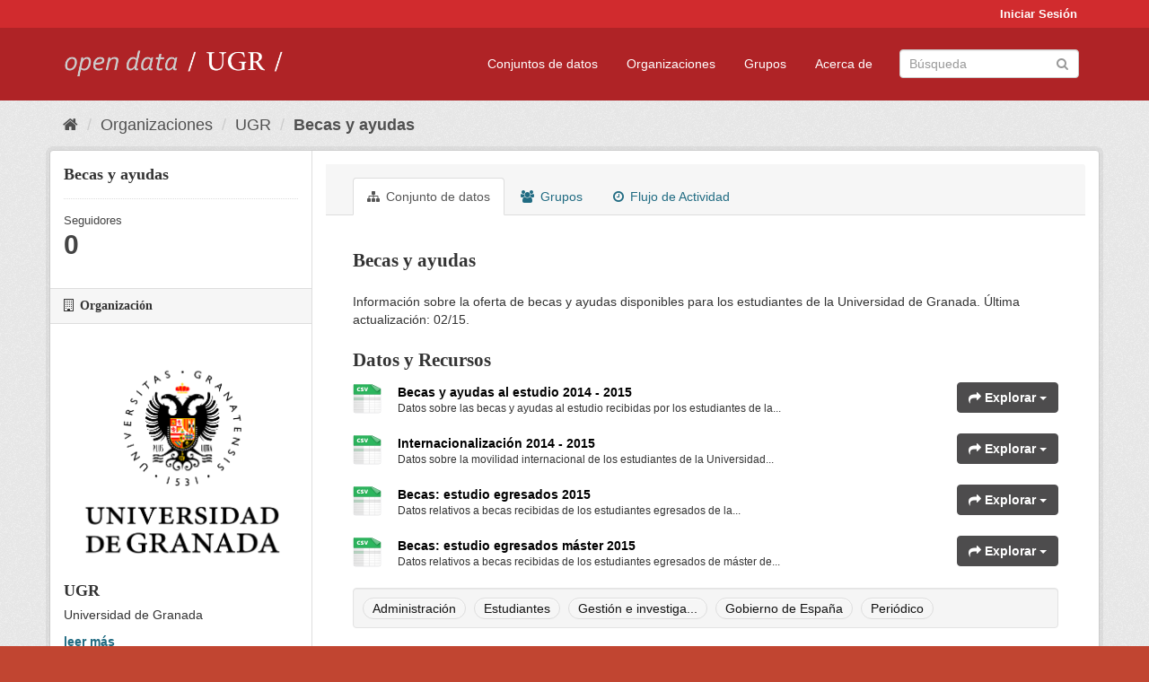

--- FILE ---
content_type: text/html; charset=utf-8
request_url: https://opendata.ugr.es/dataset/becas-ayudas
body_size: 9688
content:
<!DOCTYPE html>
<!--[if IE 9]> <html lang="es" class="ie9"> <![endif]-->
<!--[if gt IE 8]><!--> <html lang="es"> <!--<![endif]-->
  <head>
    <meta charset="utf-8" />
      <meta name="generator" content="ckan 2.9.5" />
      <meta name="viewport" content="width=device-width, initial-scale=1.0">
    <title>Becas y ayudas - Conjunto de datos - OpenData UGR</title>

    
    
    <link rel="shortcut icon" href="/base/images/faviconUGR.ico" />
    
    
        <link rel="alternate" type="text/n3" href="https://opendata.ugr.es/dataset/36dc4e7f-678e-48cb-b901-5541c410e043.n3"/>
        <link rel="alternate" type="text/ttl" href="https://opendata.ugr.es/dataset/36dc4e7f-678e-48cb-b901-5541c410e043.ttl"/>
        <link rel="alternate" type="application/rdf+xml" href="https://opendata.ugr.es/dataset/36dc4e7f-678e-48cb-b901-5541c410e043.xml"/>
        <link rel="alternate" type="application/ld+json" href="https://opendata.ugr.es/dataset/36dc4e7f-678e-48cb-b901-5541c410e043.jsonld"/>
    

    
      
      
      
      
    

    
    



    
      
      
    
  
  <meta property="og:title" content="Becas y ayudas - OpenData UGR">
  <meta property="og:description" content="Información sobre la oferta de becas y ayudas disponibles para los estudiantes de la Universidad de Granada. Última actualización: 02/15.">


    
    <link href="/webassets/base/eb9793eb_red.css" rel="stylesheet"/>
<link href="/webassets/ckanext-harvest/c95a0af2_harvest_css.css" rel="stylesheet"/><style>
                .site-footer  {
  #background-color: #842f22;
background-color: #d12b2e;
}
.account-masthead {
background: #d12b2e;
}




.masthead {
background: #af2326;
}

.account-masthead .account ul li a{
  
  color: white;
}


/*
#Para la imagen de fondo
#.hero{
#background: url("https://p1.pxfuel.com/preview/401/157/184/alhambra-spain-granada-window.jpg");
#}
*/

/* --> BIUSCADOR DE INICIO */
.homepage .module-search .module-content {
background-color: #d12b2e;

}


.homepage .module-search .tags {
background-color: #af2326;

}



. main-navigation-toggle a:hover {
  font-size:20px;
}




#main-navigation-toggle a:active{

 background: #d12b2e;
}

#main-navigation-toggle a:hover {
  
  /* font-size: 150%; */
  background: #d12b2e;
  
}

.account-masthead .account ul li a:hover {
    
    background-color: #af2326;
    
}

/* lineas del menu de configuracion, ajustes, logout */
.account-masthead .account ul li {
  
  border-left: none;
  
}

.account-masthead .account ul .active {
  
  background-color: black;
}

masthead .navigation .nav-pills li a:hover, .masthead .navigation .nav-pills li a:focus, .masthead .navigation .nav-pills li.active a{
  
 background: #d12b2e;
  
}
    
.btn-primary {
  
  background: #4d4c4d;
  border-color: #4d4c4d;
}


/* Color rojo oscuro de la franja superior al footer */
.homepage div:nth-child(3){
  
  background-color:  #af2326;
}


/* Color del gris de fondo */
.hero{
  
  /*! background: 
    
    url("https://p1.pxfuel.com/preview/16/472/53/wall-stones-marble-texture.jpg"); */
    /*
    url("https://p1.pxfuel.com/preview/688/816/856/pattern-texture-grey-brick-wall-model.jpg") repeat repeat;
    */
  /*! background-size: contain; */

  background-color: #dddddd;
background-image: None;
  
}

.homepage .row1{

  background:
     url("../../base/images/logo-ugr-blanco-transparente-sin-letras-rotado.svg");
  
  background-size: 190%;
  overflow: scroll;
  resize: both;


  background-position-y: 400px;
  background-position-x: -800px
  

}


h1, h2, h3, h4 {

font-size: 21px;
/*font-style: italic;*/
font-family: initial;

}

/* Imagenes de dcat, sparql, y estadisticas */
.hero .container div a img{
  
  max-width: 70%;
  
  
}
   

.hero .container div p {
  
  display: inline-block; 
  max-width: 49%;
  
}

.hero .container div p:nth-child(2){
  
  
  display:inline
   
}

.hero .container div p:nth-child(3){
 
  display: inline;  
  
  
}

.hero .container div p:nth-child(5){
  
  
  float: right;
  margin-top: 7%;
}

.hero .container div p:nth-child(8){
  
  
 
  float: right;
  
}


.hero .container div p:nth-child(8) img{
  
 
  float: right;
  
}



.hero .container div p:nth-child(13){
  
  
  float: right;
  margin-top: 8%
}



.hero .container div p:nth-child(15){
  
  
display: inline;  
  
  
}

.hero .container .module-content div h2{
  
  background-color: #dddddd;
  text-align: center
  
}

.hero .container div h1{
  
  text-align: center;
  
}


/* Cajas redondeadas ---------------> */
.hero .container .col-md-6.col2 .module-content.box {
  
  height: 100%;
  width: 100%;
  margin-top: 10px;
  border-top-left-radius: 30px;
  border-top-right-radius: 30px;
  border-bottom-right-radius: 30px;
  border-bottom-left-radius: 30px;
  
}


.homepage .module-search, .homepage .module-search .module-content{
  
  border-top-left-radius: 30px;
  border-top-right-radius: 30px;
}

.homepage .module-search{
  margin-top: 10px;
}


.homepage.layout-2 .stats {
  
  border-bottom-left-radius: 30px;
  border-bottom-right-radius: 30px;

}

/* <------------- Cajas redondeadas*/


.hero .container .col-md-6.col2 ul {
  
  
  margin-bottom: 10%;
}


/*radio del li > a del navbar */
.nav-pills > li > a {
    border-radius: 15px;
}



/* Paginación de los datasets */

.pagination > li > a {
  
  color: black;
  padding: 6px 15px;
  border: none;
  
}

.pagination > li > a:hover {
  
  background-color: #dddddd;
  color: black;
  
  
}



.pagination > .active > a{
  
  background-color: #dddddd;
  color: black;
}





.pagination > li > a, .pagination > li > span {
    
    padding: 6px 15px;
  
}


.pagination > .active > a:hover  {
  
    z-index: 3;
    color: #fff;
    cursor: default;
    background-color: black ;
   
}

/*footer ----------------------------> */

.site-footer a{
  
  color: white;
  
}

.site-footer label {
    color: white;
}

.site-footer p {
  
  color: white;
}

/* marca ugr + LOGO */

.navbar-left{
  
  width: 40%;
  padding-top: 12px;
  
}

.navbar-left img {
  
  width: 55%;
  
  
}





/* condicion para dispositivos pequeños*/

@media (max-width:475px){
  
  .hero .container .module-content div h2{
  
    margin-top: 21%;
  
  }
  
  
  .hero .container div a img {
    max-width: 70%;
    margin-top: 20%;
}
  
 

}




@media (max-width: 1200px){
  
  .header-image.navbar-left {
    
    
   width: 22%;
   margin-top: 7px;
    
    
  }
  
  
  .header-image.navbar-left .logo img{
    
    width: 100%;
  }


  
}


@media (max-width: 766px){
  
  
  .main{
    background-color: #af2326
  }

  
  
}




      </style>
    
  </head>

  
  <body data-site-root="https://opendata.ugr.es/" data-locale-root="https://opendata.ugr.es/" >

    
    <div class="sr-only sr-only-focusable"><a href="#content">Ir al contenido</a></div>
  

  
     
<div class="account-masthead">
  <div class="container">
     
    <nav class="account not-authed" aria-label="Cuenta">
      <ul class="list-unstyled">
        
        <li><a href="/user/login">Iniciar Sesión</a></li>
         
      </ul>
    </nav>
     
  </div>
</div>

<header class="navbar navbar-static-top masthead">
    
  <div class="container">
    <div class="navbar-right">
      <button data-target="#main-navigation-toggle" data-toggle="collapse" class="navbar-toggle collapsed" type="button" aria-label="expand or collapse" aria-expanded="false">
        <span class="sr-only">Toggle navigation</span>
        <span class="fa fa-bars"></span>
      </button>
    </div>
    <hgroup class="header-image navbar-left">
       
      <a class="logo" href="/"><img src="/uploads/admin/2022-02-21-120002.678222marca-open-data-ugr.png" alt="OpenData UGR" title="OpenData UGR" /></a>
       
    </hgroup>

    <div class="collapse navbar-collapse" id="main-navigation-toggle">
      
      <nav class="section navigation">
        <ul class="nav nav-pills">
            
		<li><a href="/dataset/">Conjuntos de datos</a></li><li><a href="/organization/">Organizaciones</a></li><li><a href="/group/">Grupos</a></li><li><a href="/about">Acerca de</a></li>
	    
        </ul>
      </nav>
       
      <form class="section site-search simple-input" action="/dataset/" method="get">
        <div class="field">
          <label for="field-sitewide-search">Buscar conjuntos de datos</label>
          <input id="field-sitewide-search" type="text" class="form-control" name="q" placeholder="Búsqueda" aria-label="Buscar conjuntos de datos"/>
          <button class="btn-search" type="submit" aria-label="Enviar"><i class="fa fa-search"></i></button>
        </div>
      </form>
      
    </div>
  </div>
</header>

  
    <div class="main">
      <div id="content" class="container">
        
          
            <div class="flash-messages">
              
                
              
            </div>
          

          
            <div class="toolbar" role="navigation" aria-label="Miga de pan">
              
                
                  <ol class="breadcrumb">
                    
<li class="home"><a href="/" aria-label="Inicio"><i class="fa fa-home"></i><span> Inicio</span></a></li>
                    
  
    
    
      
      
      <li><a href="/organization/">Organizaciones</a></li>
      <li><a href="/organization/universidad-granada">UGR</a></li>
    
    <li class="active"><a href="/dataset/becas-ayudas">Becas y ayudas</a></li>
  

                  </ol>
                
              
            </div>
          

          <div class="row wrapper">
            
            
            

            
              <aside class="secondary col-sm-3">
                
                

  

  
    

  
    <section class="module module-narrow">
      <div class="module context-info">
        <div class="module-content">
          
            
              <h1 class="heading">Becas y ayudas</h1>
            
            
              
              <div class="nums">
                <dl>
                  <dt>Seguidores</dt>
                  <dd data-module="followers-counter" data-module-id="36dc4e7f-678e-48cb-b901-5541c410e043" data-module-num_followers="0"><span>0</span></dd>
                </dl>
              </div>
            
            
              
                <div class="follow_button">
                  
                </div>
              
            
          
        </div>
      </div>
    </section>
  

  

  
    
      
      




  
  <div class="module module-narrow module-shallow context-info">
    
      <h2 class="module-heading"><i class="fa fa-building-o"></i> Organización</h2>
    
    <section class="module-content">
      
      
        <div class="image">
          <a href="/organization/universidad-granada">
            <img src="https://opendata.ugr.es/uploads/group/2021-11-04-111806.935862logougr.png" width="200" alt="universidad-granada" />
          </a>
        </div>
      
      
      <h1 class="heading">UGR
        
      </h1>
      
      
      
        <p class="description">
          Universidad de Granada
        </p>
        <p class="read-more">
          <a href="/organization/about/universidad-granada">leer más</a>
        </p>
      
      
      
      
    </section>
  </div>
  
    
  

  
    

  <section class="module module-narrow social">
    
      <h2 class="module-heading"><i class="fa fa-share-square-o"></i> Social</h2>
    
    
      <ul class="nav nav-simple">
        <li class="nav-item"><a href="https://twitter.com/share?url=https://opendata.ugr.es/dataset/becas-ayudas" target="_blank"><i class="fa fa-twitter-square"></i> Twitter</a></li>
        <li class="nav-item"><a href="https://www.facebook.com/sharer.php?u=https://opendata.ugr.es/dataset/becas-ayudas" target="_blank"><i class="fa fa-facebook-square"></i> Facebook</a></li>
      </ul>
    
  </section>

  

  
    


  
      
        <section class="module module-narrow module-shallow license">
          
            <h2 class="module-heading"><i class="fa fa-lock"></i> Licencia</h2>
          
          
            <p class="module-content">
              
                
  
    <a href="http://www.opendefinition.org/licenses/odc-by" rel="dc:rights">Open Data Commons Attribution License</a>
  

                
                  <a href="http://opendefinition.org/okd/" title="Este conjunto de datos cumple con la Definición de Conocimiento Abierto - Open Definition.">
                      <img class="open-data" src="/base/images/od_80x15_blue.png" alt="[Open Data]" />
                  </a>
                
              
            </p>
          
        </section>
      
  

  


              </aside>
            

            
              <div class="primary col-sm-9 col-xs-12" role="main">
                
                
                  <article class="module">
                    
                      <header class="module-content page-header">
                        
                        <ul class="nav nav-tabs">
                          
  <li class="active"><a href="/dataset/becas-ayudas"><i class="fa fa-sitemap"></i> Conjunto de datos</a></li>
  <li><a href="/dataset/groups/becas-ayudas"><i class="fa fa-users"></i> Grupos</a></li>
  <li><a href="/dataset/activity/becas-ayudas"><i class="fa fa-clock-o"></i> Flujo de Actividad</a></li>

                        </ul>
                      </header>
                    
                    <div class="module-content">
                      
                      
  
                      
  
    
    
      
    
    <h1>
      
        Becas y ayudas
        
        
      
    </h1>
    
      
        <div class="notes embedded-content">
          <p>Información sobre la oferta de becas y ayudas disponibles para los estudiantes de la Universidad de Granada. Última actualización: 02/15.</p>
        </div>
      
    
    
    <span class="insert-comment-thread"></span>
  

  
    
<section id="dataset-resources" class="resources">
  <h2>Datos y Recursos</h2>
  
    
      <ul class="resource-list">
        
          
          
            



<li class="resource-item" data-id="91f1519b-aa3e-4dc7-8a39-1eb1f4310ea9">
  
  <a class="heading" href="/dataset/becas-ayudas/resource/91f1519b-aa3e-4dc7-8a39-1eb1f4310ea9" title="Becas y ayudas al estudio 2014 - 2015">
    Becas y ayudas al estudio 2014 - 2015<span class="format-label" property="dc:format" data-format="csv">CSV</span>
    

  </a>
  
  
    <p class="description">
      
        Datos sobre las becas y ayudas al estudio recibidas por los estudiantes de la...
      
    </p>
  
  
  
  <div class="dropdown btn-group">
    <a href="#" class="btn btn-primary dropdown-toggle" data-toggle="dropdown">
      <i class="fa fa-share"></i>
      Explorar
      <span class="caret"></span>
    </a>
    <ul class="dropdown-menu">
      
      <li>
        <a href="/dataset/becas-ayudas/resource/91f1519b-aa3e-4dc7-8a39-1eb1f4310ea9">
          
            <i class="fa fa-bar-chart-o"></i>
            Previsualización
          
        </a>
      </li>
      
      <li>
        <a href="https://opendata.ugr.es/dataset/36dc4e7f-678e-48cb-b901-5541c410e043/resource/91f1519b-aa3e-4dc7-8a39-1eb1f4310ea9/download/becas201415.csv" class="resource-url-analytics" target="_blank">
          
            <i class="fa fa-arrow-circle-o-down"></i>
            Descargar
          
        </a>
      </li>
      
      
      
    </ul>
  </div>
  
  
</li>
          
            



<li class="resource-item" data-id="571122c9-7ccd-4171-b7c7-11a0f19cd391">
  
  <a class="heading" href="/dataset/becas-ayudas/resource/571122c9-7ccd-4171-b7c7-11a0f19cd391" title="Internacionalización 2014 - 2015">
    Internacionalización 2014 - 2015<span class="format-label" property="dc:format" data-format="csv">CSV</span>
    

  </a>
  
  
    <p class="description">
      
        Datos sobre la movilidad internacional de los estudiantes de la Universidad...
      
    </p>
  
  
  
  <div class="dropdown btn-group">
    <a href="#" class="btn btn-primary dropdown-toggle" data-toggle="dropdown">
      <i class="fa fa-share"></i>
      Explorar
      <span class="caret"></span>
    </a>
    <ul class="dropdown-menu">
      
      <li>
        <a href="/dataset/becas-ayudas/resource/571122c9-7ccd-4171-b7c7-11a0f19cd391">
          
            <i class="fa fa-bar-chart-o"></i>
            Previsualización
          
        </a>
      </li>
      
      <li>
        <a href="https://opendata.ugr.es/dataset/36dc4e7f-678e-48cb-b901-5541c410e043/resource/571122c9-7ccd-4171-b7c7-11a0f19cd391/download/internacionalizaciontotal.csv" class="resource-url-analytics" target="_blank">
          
            <i class="fa fa-arrow-circle-o-down"></i>
            Descargar
          
        </a>
      </li>
      
      
      
    </ul>
  </div>
  
  
</li>
          
            



<li class="resource-item" data-id="7851c4b8-912a-40e2-8e9f-865427d3b8be">
  
  <a class="heading" href="/dataset/becas-ayudas/resource/7851c4b8-912a-40e2-8e9f-865427d3b8be" title="Becas: estudio egresados 2015">
    Becas: estudio egresados 2015<span class="format-label" property="dc:format" data-format="csv">CSV</span>
    

  </a>
  
  
    <p class="description">
      
        Datos relativos a becas recibidas de los estudiantes egresados de la...
      
    </p>
  
  
  
  <div class="dropdown btn-group">
    <a href="#" class="btn btn-primary dropdown-toggle" data-toggle="dropdown">
      <i class="fa fa-share"></i>
      Explorar
      <span class="caret"></span>
    </a>
    <ul class="dropdown-menu">
      
      <li>
        <a href="/dataset/becas-ayudas/resource/7851c4b8-912a-40e2-8e9f-865427d3b8be">
          
            <i class="fa fa-bar-chart-o"></i>
            Previsualización
          
        </a>
      </li>
      
      <li>
        <a href="https://opendata.ugr.es/dataset/36dc4e7f-678e-48cb-b901-5541c410e043/resource/7851c4b8-912a-40e2-8e9f-865427d3b8be/download/becastotal.csv" class="resource-url-analytics" target="_blank">
          
            <i class="fa fa-arrow-circle-o-down"></i>
            Descargar
          
        </a>
      </li>
      
      
      
    </ul>
  </div>
  
  
</li>
          
            



<li class="resource-item" data-id="f92b1419-45c6-43af-b9ba-c93ef71995bf">
  
  <a class="heading" href="/dataset/becas-ayudas/resource/f92b1419-45c6-43af-b9ba-c93ef71995bf" title="Becas: estudio egresados máster 2015">
    Becas: estudio egresados máster 2015<span class="format-label" property="dc:format" data-format="csv">CSV</span>
    

  </a>
  
  
    <p class="description">
      
        Datos relativos a becas recibidas de los estudiantes egresados de máster de...
      
    </p>
  
  
  
  <div class="dropdown btn-group">
    <a href="#" class="btn btn-primary dropdown-toggle" data-toggle="dropdown">
      <i class="fa fa-share"></i>
      Explorar
      <span class="caret"></span>
    </a>
    <ul class="dropdown-menu">
      
      <li>
        <a href="/dataset/becas-ayudas/resource/f92b1419-45c6-43af-b9ba-c93ef71995bf">
          
            <i class="fa fa-bar-chart-o"></i>
            Previsualización
          
        </a>
      </li>
      
      <li>
        <a href="https://opendata.ugr.es/dataset/36dc4e7f-678e-48cb-b901-5541c410e043/resource/f92b1419-45c6-43af-b9ba-c93ef71995bf/download/egresadosmaster2011becas.csv" class="resource-url-analytics" target="_blank">
          
            <i class="fa fa-arrow-circle-o-down"></i>
            Descargar
          
        </a>
      </li>
      
      
      
    </ul>
  </div>
  
  
</li>
          
        
      </ul>
    
    
</section>
  

  
    

  <section class="tags">
    


  <ul class="tag-list well">
    
      <li>
        <a class="tag" href="/dataset/?tags=Administraci%C3%B3n">Administración</a>
      </li>
    
      <li>
        <a class="tag" href="/dataset/?tags=Estudiantes">Estudiantes</a>
      </li>
    
      <li>
        <a class="tag" href="/dataset/?tags=Gesti%C3%B3n+e+investigaci%C3%B3n">Gestión e investiga...</a>
      </li>
    
      <li>
        <a class="tag" href="/dataset/?tags=Gobierno+de+Espa%C3%B1a">Gobierno de España</a>
      </li>
    
      <li>
        <a class="tag" href="/dataset/?tags=Peri%C3%B3dico">Periódico</a>
      </li>
    
  </ul>

  </section>

  

  
    <section class="additional-info">
  <h3>Información Adicional</h3>
  <table class="table table-striped table-bordered table-condensed">
    <thead>
      <tr>
        <th scope="col">Campo</th>
        <th scope="col">Valor</th>
      </tr>
    </thead>
    <tbody>
      
        
          <tr>
            <th scope="row" class="dataset-label">Fuente</th>
            
              <td class="dataset-details" property="foaf:homepage">www.ugr.es</td>
            
          </tr>
        

        
          <tr>
            <th scope="row" class="dataset-label">Autor</th>
            <td class="dataset-details" property="dc:creator"><a href=mailto:opendata@ugr.es>Mónica López</a></td>
          </tr>
        

        
          <tr>
            <th scope="row" class="dataset-label">Mantenedor</th>
            <td class="dataset-details" property="dc:contributor"><a href=mailto:opendata@ugr.es>OSL</a></td>
          </tr>
        

        

        
        
          <tr>
            <th scope="row" class="dataset-label">Última actualización</th>
            <td class="dataset-details">
                
<span class="automatic-local-datetime" data-datetime="2022-06-10T10:27:50+0200">
    junio 10, 2022, 10:27 (CEST)
</span>
            </td>
          </tr>
        
        
          <tr>
            <th scope="row" class="dataset-label">Creado</th>

            <td class="dataset-details">
                
<span class="automatic-local-datetime" data-datetime="2021-09-24T11:06:34+0200">
    septiembre 24, 2021, 11:06 (CEST)
</span>
            </td>
          </tr>
        

      
        
      

      
    </tbody>
  </table>
</section>
  


                    </div>
                  </article>
                
              </div>
            
          </div>
        
      </div>
    </div>
  
    <footer class="site-footer">
  <div class="container">
    
    <div class="row">
      <div class="col-md-8 footer-links">
        
          <ul class="list-unstyled">
            
              <li><a href="/about">Acerca de OpenData UGR</a></li>
            
          </ul>
          <ul class="list-unstyled">
            
              
              <li><a href="http://docs.ckan.org/en/2.9/api/">API CKAN</a></li>
              <li><a href="http://www.ckan.org/">CKAN Association</a></li>
              <li><a href="http://www.opendefinition.org/okd/"><img src="/base/images/od_80x15_blue.png" alt="Open Data"></a></li>
            
          </ul>
        
      </div>
      <div class="col-md-4 attribution">
        
          <p><strong>Gestionado con </strong> <a class="hide-text ckan-footer-logo" href="http://ckan.org">CKAN</a></p>
        
        
          
<form class="form-inline form-select lang-select" action="/util/redirect" data-module="select-switch" method="POST">
  <label for="field-lang-select">Idioma</label>
  <select id="field-lang-select" name="url" data-module="autocomplete" data-module-dropdown-class="lang-dropdown" data-module-container-class="lang-container">
    
      <option value="/es/dataset/becas-ayudas" selected="selected">
        español
      </option>
    
      <option value="/en/dataset/becas-ayudas" >
        English
      </option>
    
      <option value="/pt_BR/dataset/becas-ayudas" >
        português (Brasil)
      </option>
    
      <option value="/ja/dataset/becas-ayudas" >
        日本語
      </option>
    
      <option value="/it/dataset/becas-ayudas" >
        italiano
      </option>
    
      <option value="/cs_CZ/dataset/becas-ayudas" >
        čeština (Česko)
      </option>
    
      <option value="/ca/dataset/becas-ayudas" >
        català
      </option>
    
      <option value="/fr/dataset/becas-ayudas" >
        français
      </option>
    
      <option value="/el/dataset/becas-ayudas" >
        Ελληνικά
      </option>
    
      <option value="/sv/dataset/becas-ayudas" >
        svenska
      </option>
    
      <option value="/sr/dataset/becas-ayudas" >
        српски
      </option>
    
      <option value="/no/dataset/becas-ayudas" >
        norsk bokmål (Norge)
      </option>
    
      <option value="/sk/dataset/becas-ayudas" >
        slovenčina
      </option>
    
      <option value="/fi/dataset/becas-ayudas" >
        suomi
      </option>
    
      <option value="/ru/dataset/becas-ayudas" >
        русский
      </option>
    
      <option value="/de/dataset/becas-ayudas" >
        Deutsch
      </option>
    
      <option value="/pl/dataset/becas-ayudas" >
        polski
      </option>
    
      <option value="/nl/dataset/becas-ayudas" >
        Nederlands
      </option>
    
      <option value="/bg/dataset/becas-ayudas" >
        български
      </option>
    
      <option value="/ko_KR/dataset/becas-ayudas" >
        한국어 (대한민국)
      </option>
    
      <option value="/hu/dataset/becas-ayudas" >
        magyar
      </option>
    
      <option value="/sl/dataset/becas-ayudas" >
        slovenščina
      </option>
    
      <option value="/lv/dataset/becas-ayudas" >
        latviešu
      </option>
    
      <option value="/es_AR/dataset/becas-ayudas" >
        español (Argentina)
      </option>
    
      <option value="/tl/dataset/becas-ayudas" >
        Filipino (Pilipinas)
      </option>
    
      <option value="/mk/dataset/becas-ayudas" >
        македонски
      </option>
    
      <option value="/fa_IR/dataset/becas-ayudas" >
        فارسی (ایران)
      </option>
    
      <option value="/da_DK/dataset/becas-ayudas" >
        dansk (Danmark)
      </option>
    
      <option value="/lt/dataset/becas-ayudas" >
        lietuvių
      </option>
    
      <option value="/uk/dataset/becas-ayudas" >
        українська
      </option>
    
      <option value="/is/dataset/becas-ayudas" >
        íslenska
      </option>
    
      <option value="/sr_Latn/dataset/becas-ayudas" >
        srpski (latinica)
      </option>
    
      <option value="/hr/dataset/becas-ayudas" >
        hrvatski
      </option>
    
      <option value="/ne/dataset/becas-ayudas" >
        नेपाली
      </option>
    
      <option value="/am/dataset/becas-ayudas" >
        አማርኛ
      </option>
    
      <option value="/my_MM/dataset/becas-ayudas" >
        မြန်မာ (မြန်မာ)
      </option>
    
      <option value="/th/dataset/becas-ayudas" >
        ไทย
      </option>
    
      <option value="/he/dataset/becas-ayudas" >
        עברית
      </option>
    
      <option value="/ar/dataset/becas-ayudas" >
        العربية
      </option>
    
      <option value="/zh_Hant_TW/dataset/becas-ayudas" >
        中文 (繁體, 台灣)
      </option>
    
      <option value="/zh_Hans_CN/dataset/becas-ayudas" >
        中文 (简体, 中国)
      </option>
    
      <option value="/id/dataset/becas-ayudas" >
        Indonesia
      </option>
    
      <option value="/en_AU/dataset/becas-ayudas" >
        English (Australia)
      </option>
    
      <option value="/km/dataset/becas-ayudas" >
        ខ្មែរ
      </option>
    
      <option value="/tr/dataset/becas-ayudas" >
        Türkçe
      </option>
    
      <option value="/eu/dataset/becas-ayudas" >
        euskara
      </option>
    
      <option value="/gl/dataset/becas-ayudas" >
        galego
      </option>
    
      <option value="/vi/dataset/becas-ayudas" >
        Tiếng Việt
      </option>
    
      <option value="/mn_MN/dataset/becas-ayudas" >
        монгол (Монгол)
      </option>
    
      <option value="/pt_PT/dataset/becas-ayudas" >
        português (Portugal)
      </option>
    
      <option value="/sq/dataset/becas-ayudas" >
        shqip
      </option>
    
      <option value="/ro/dataset/becas-ayudas" >
        română
      </option>
    
      <option value="/uk_UA/dataset/becas-ayudas" >
        українська (Україна)
      </option>
    
  </select>
  <button class="btn btn-default js-hide" type="submit">Ir</button>
</form>
        
      </div>
    </div>
    
  </div>

  
    
  
</footer>
  
  
  
  
  
    

  
      
  
    

      
          <script type="application/ld+json">
           {
    "@context": {
        "brick": "https://brickschema.org/schema/Brick#",
        "csvw": "http://www.w3.org/ns/csvw#",
        "dc": "http://purl.org/dc/elements/1.1/",
        "dcam": "http://purl.org/dc/dcam/",
        "dcat": "http://www.w3.org/ns/dcat#",
        "dcmitype": "http://purl.org/dc/dcmitype/",
        "dcterms": "http://purl.org/dc/terms/",
        "doap": "http://usefulinc.com/ns/doap#",
        "foaf": "http://xmlns.com/foaf/0.1/",
        "odrl": "http://www.w3.org/ns/odrl/2/",
        "org": "http://www.w3.org/ns/org#",
        "owl": "http://www.w3.org/2002/07/owl#",
        "prof": "http://www.w3.org/ns/dx/prof/",
        "prov": "http://www.w3.org/ns/prov#",
        "qb": "http://purl.org/linked-data/cube#",
        "rdf": "http://www.w3.org/1999/02/22-rdf-syntax-ns#",
        "rdfs": "http://www.w3.org/2000/01/rdf-schema#",
        "schema": "https://schema.org/",
        "schema1": "http://schema.org/",
        "sh": "http://www.w3.org/ns/shacl#",
        "skos": "http://www.w3.org/2004/02/skos/core#",
        "sosa": "http://www.w3.org/ns/sosa/",
        "ssn": "http://www.w3.org/ns/ssn/",
        "time": "http://www.w3.org/2006/time#",
        "vann": "http://purl.org/vocab/vann/",
        "void": "http://rdfs.org/ns/void#",
        "xsd": "http://www.w3.org/2001/XMLSchema#"
    },
    "@graph": [
        {
            "@id": "https://opendata.ugr.es/dataset/36dc4e7f-678e-48cb-b901-5541c410e043/resource/7851c4b8-912a-40e2-8e9f-865427d3b8be",
            "@type": "schema1:DataDownload",
            "schema1:description": "Datos relativos a becas recibidas de los estudiantes egresados de la Universidad de Granada referentes al a\u00f1o 2011, extra\u00eddos del Estudio de Egresados de la Universidad de Granada \"La inserci\u00f3n laboral en el Campus de Excelencia Internacional BioTic\", publicado durante el a\u00f1o 2015. ",
            "schema1:encodingFormat": "CSV",
            "schema1:name": "Becas: estudio egresados 2015",
            "schema1:url": "https://opendata.ugr.es/dataset/36dc4e7f-678e-48cb-b901-5541c410e043/resource/7851c4b8-912a-40e2-8e9f-865427d3b8be/download/becastotal.csv"
        },
        {
            "@id": "https://opendata.ugr.es/dataset/36dc4e7f-678e-48cb-b901-5541c410e043/resource/91f1519b-aa3e-4dc7-8a39-1eb1f4310ea9",
            "@type": "schema1:DataDownload",
            "schema1:description": "Datos sobre las becas y ayudas al estudio recibidas por los estudiantes de la Universidad de Granada durante el curso 2014 - 2015. \r\n",
            "schema1:encodingFormat": "CSV",
            "schema1:name": "Becas y ayudas al estudio 2014 - 2015",
            "schema1:url": "https://opendata.ugr.es/dataset/36dc4e7f-678e-48cb-b901-5541c410e043/resource/91f1519b-aa3e-4dc7-8a39-1eb1f4310ea9/download/becas201415.csv"
        },
        {
            "@id": "https://opendata.ugr.es/organization/296be7d0-b207-4e23-a4df-f3242df66346",
            "@type": "schema1:Organization",
            "schema1:contactPoint": {
                "@id": "_:N5661d970ac514b63b4b5d7143eaef478"
            },
            "schema1:name": "UGR"
        },
        {
            "@id": "_:N5661d970ac514b63b4b5d7143eaef478",
            "@type": "schema1:ContactPoint",
            "schema1:contactType": "customer service",
            "schema1:email": "opendata@ugr.es",
            "schema1:name": "OSL",
            "schema1:url": "https://opendata.ugr.es"
        },
        {
            "@id": "https://opendata.ugr.es/dataset/36dc4e7f-678e-48cb-b901-5541c410e043/resource/f92b1419-45c6-43af-b9ba-c93ef71995bf",
            "@type": "schema1:DataDownload",
            "schema1:description": "Datos relativos a becas recibidas de los estudiantes egresados de m\u00e1ster de la Universidad de Granada referentes al a\u00f1o 2011, extra\u00eddos del Estudio de Egresados de M\u00e1steres de la Universidad de Granada \"La inserci\u00f3n laboral en el Campus de Excelencia Internacional BioTic\", publicado durante el a\u00f1o 2015. ",
            "schema1:encodingFormat": "CSV",
            "schema1:name": "Becas: estudio egresados m\u00e1ster 2015",
            "schema1:url": "https://opendata.ugr.es/dataset/36dc4e7f-678e-48cb-b901-5541c410e043/resource/f92b1419-45c6-43af-b9ba-c93ef71995bf/download/egresadosmaster2011becas.csv"
        },
        {
            "@id": "https://opendata.ugr.es/dataset/36dc4e7f-678e-48cb-b901-5541c410e043/resource/571122c9-7ccd-4171-b7c7-11a0f19cd391",
            "@type": "schema1:DataDownload",
            "schema1:description": "Datos sobre la movilidad internacional de los estudiantes de la Universidad de Granada durante el curso 2014 - 2015. ",
            "schema1:encodingFormat": "CSV",
            "schema1:name": "Internacionalizaci\u00f3n 2014 - 2015",
            "schema1:url": "https://opendata.ugr.es/dataset/36dc4e7f-678e-48cb-b901-5541c410e043/resource/571122c9-7ccd-4171-b7c7-11a0f19cd391/download/internacionalizaciontotal.csv"
        },
        {
            "@id": "https://opendata.ugr.es/dataset/36dc4e7f-678e-48cb-b901-5541c410e043",
            "@type": "schema1:Dataset",
            "schema1:about": {
                "@id": "_:Nba1aab3513774a05b4c11dad9e8d4a4e"
            },
            "schema1:dateModified": "2022-06-10T08:27:50.971973",
            "schema1:datePublished": "2021-09-24T09:06:34.545613",
            "schema1:description": "Informaci\u00f3n sobre la oferta de becas y ayudas disponibles para los estudiantes de la Universidad de Granada. \u00daltima actualizaci\u00f3n: 02/15.\r\n",
            "schema1:distribution": [
                {
                    "@id": "https://opendata.ugr.es/dataset/36dc4e7f-678e-48cb-b901-5541c410e043/resource/7851c4b8-912a-40e2-8e9f-865427d3b8be"
                },
                {
                    "@id": "https://opendata.ugr.es/dataset/36dc4e7f-678e-48cb-b901-5541c410e043/resource/f92b1419-45c6-43af-b9ba-c93ef71995bf"
                },
                {
                    "@id": "https://opendata.ugr.es/dataset/36dc4e7f-678e-48cb-b901-5541c410e043/resource/571122c9-7ccd-4171-b7c7-11a0f19cd391"
                },
                {
                    "@id": "https://opendata.ugr.es/dataset/36dc4e7f-678e-48cb-b901-5541c410e043/resource/91f1519b-aa3e-4dc7-8a39-1eb1f4310ea9"
                }
            ],
            "schema1:includedInDataCatalog": {
                "@id": "_:N7ac2c2672f034dfe9bd1b099ab1e2897"
            },
            "schema1:keywords": [
                "Estudiantes",
                "Gesti\u00f3n e investigaci\u00f3n",
                "Administraci\u00f3n",
                "Peri\u00f3dico",
                "Gobierno de Espa\u00f1a"
            ],
            "schema1:license": "http://www.opendefinition.org/licenses/odc-by",
            "schema1:name": "Becas y ayudas",
            "schema1:publisher": {
                "@id": "https://opendata.ugr.es/organization/296be7d0-b207-4e23-a4df-f3242df66346"
            },
            "schema1:url": "https://opendata.ugr.es/dataset/becas-ayudas"
        },
        {
            "@id": "_:N7ac2c2672f034dfe9bd1b099ab1e2897",
            "@type": "schema1:DataCatalog",
            "schema1:description": "Portal para gestionar los datos abiertos de la UGR",
            "schema1:name": "OpenData UGR",
            "schema1:url": "https://opendata.ugr.es"
        },
        {
            "@id": "_:Nba1aab3513774a05b4c11dad9e8d4a4e",
            "@type": "schema1:Thing",
            "schema1:name": "estudiantes",
            "schema1:url": "https://opendata.ugr.es/group/0efd7a43-2bb6-41aa-a776-da678cab4fd7"
        }
    ]
}
          </script>
      
  


    
    
    <link href="/webassets/vendor/f3b8236b_select2.css" rel="stylesheet"/>
<link href="/webassets/vendor/0b01aef1_font-awesome.css" rel="stylesheet"/>
    <script src="/webassets/vendor/d8ae4bed_jquery.js" type="text/javascript"></script>
<script src="/webassets/vendor/fb6095a0_vendor.js" type="text/javascript"></script>
<script src="/webassets/vendor/580fa18d_bootstrap.js" type="text/javascript"></script>
<script src="/webassets/base/15a18f6c_main.js" type="text/javascript"></script>
<script src="/webassets/base/266988e1_ckan.js" type="text/javascript"></script>
  </body>
</html>